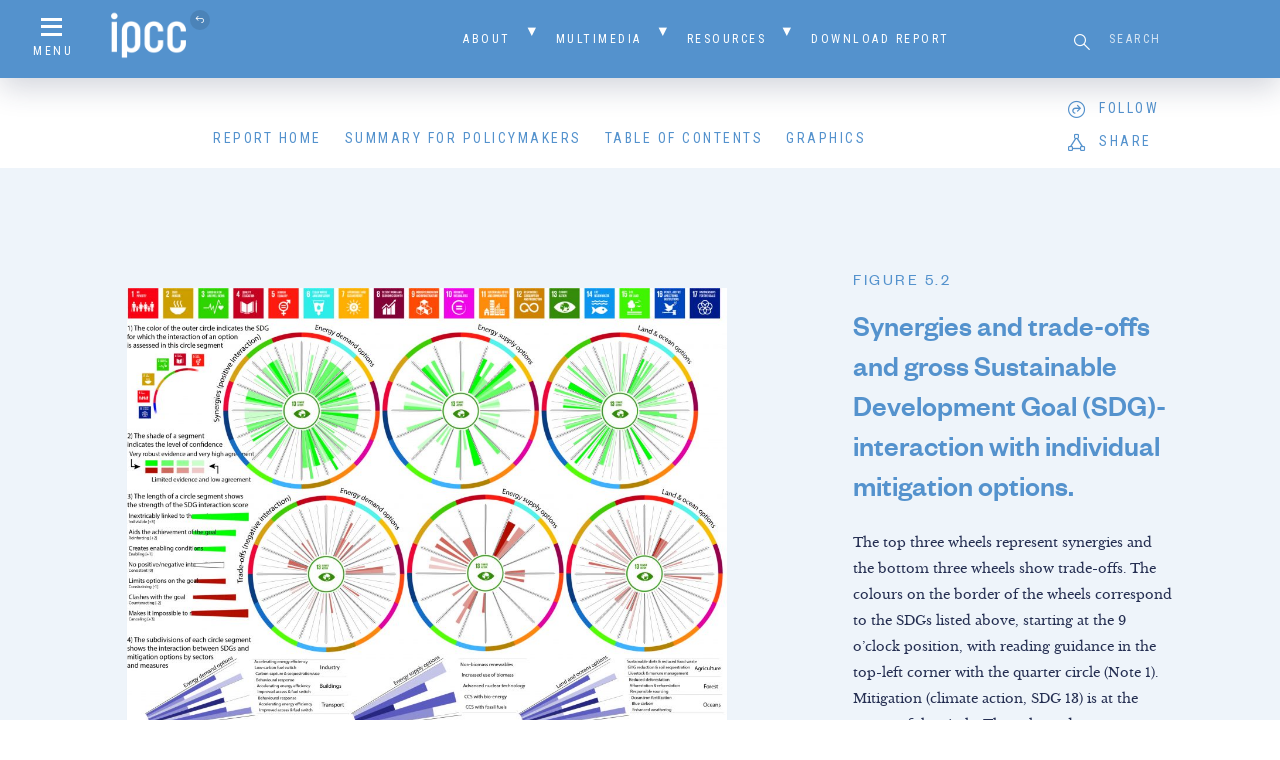

--- FILE ---
content_type: application/javascript
request_url: https://www.ipcc.ch/site/assets/themes/h7-report/resources/bower_components/pe-togglebox/togglebox.js
body_size: 1056
content:
// togglebox
// v1.0

(function ($) {

  // custom select class

  function togglebox(item, options) {
    
    // options
  
    var defaults = {
      off: 'Off',
      on: 'On',
      debug: false
    };
    
    this.options = $.extend(true, defaults, options);

    this.item = $(item);
    this.init();
  }

  togglebox.prototype = {

    // init

    init: function () {

      var plugin_instance = this;
      var plugin_item = this.item;
      var plugin_settings = plugin_instance.options;
      var plugin_elements = plugin_settings.elements;
      
      //
      // INITIALIZE
      //
      
      if (plugin_settings.debug == true) {
        console.log('initializing toggle');
        console.log('item', plugin_item);
      }
      
      var init_state = 'off';
      
      if (plugin_item.is(':checked')) {
        init_state = 'on';
      }
      
      // check for disabled input
      
      var box_class = '';
      
      if (plugin_item.prop('disabled')) {
        box_class += 'disabled';
      }
      
      // togglebox markup
      
      var box = $('<div class="togglebox ' + box_class + '" data-state="' + init_state + '" />');
      
      box.insertAfter(plugin_item);
      
      var on_text = plugin_settings.on;
      
      if (typeof plugin_item.attr('data-on') != 'undefined') {
        on_text = plugin_item.attr('data-on');
      }
      
      var off_text = plugin_settings.off;
      
      if (typeof plugin_item.attr('data-off') != 'undefined') {
        off_text = plugin_item.attr('data-off');
      }
      
      var markup = $('<div class="togglebox-track"><span class="on">' + on_text + '</span><span class="switch"></span><span class="off">' + off_text + '</span></div>');
      
      markup.appendTo(box);
      
      // hide the checkbox
      
      plugin_item.addClass('togglebox-input');
      
      //
      // CLICK EVENTS
      //
      
      // disable click inside the label
      
      plugin_item.parents('label').click(function(e) {
        e.preventDefault();
      });
      
      // toggle
      
      box.click(function() {
        
        if (!plugin_item.prop('disabled')) {
        
          if ($(this).attr('data-state') == 'off') {
            $(this).attr('data-state', 'on');
          } else {
            $(this).attr('data-state', 'off');
          }
          
          plugin_item.prop("checked", !plugin_item.prop("checked")).change();
          
        }
        
      });
      
    },
    
    toggle: function(fn_options) {

      var plugin_instance = this;
      var plugin_item = this.item;
      var plugin_settings = plugin_instance.options;
      var plugin_elements = plugin_settings.elements;
      
      // options

      var defaults = {
        action: 'on'
      };

      var settings = $.extend(true, defaults, fn_options);
      
    }
    
  }

  // jQuery plugin interface

  $.fn.togglebox = function (opt) {
    var args = Array.prototype.slice.call(arguments, 1);

    return this.each(function () {

      var item = $(this);
      var instance = item.data('togglebox');

      if (!instance) {

        // create plugin instance if not created
        item.data('togglebox', new togglebox(this, opt));

      } else {

        // otherwise check arguments for method call
        if (typeof opt === 'string') {
          instance[opt].apply(instance, args);
        }

      }
    });
  }

}(jQuery));


--- FILE ---
content_type: application/javascript
request_url: https://www.ipcc.ch/site/assets/themes/h7-report/resources/components/footnotes/footnotes.js
body_size: 431
content:
(function($) {
  
  $(function() {
    
    var bigfoot_num = 1;
    
    // footnote
    
    $.bigfoot({
      buttonMarkup: '<div class="bigfoot-footnote__container type-footnote" id="footnote-{{FOOTNOTENUM}}"><button href="#" class="bigfoot-footnote__button" rel="footnote" id="{{SUP:data-footnote-backlink-ref}}" data-footnote-number="{{FOOTNOTENUM}}" data-footnote-identifier="{{FOOTNOTEID}}" alt="See Footnote {{FOOTNOTENUM}}" data-bigfoot-footnote="{{FOOTNOTECONTENT}}">{{SUP:data-fn}}</button></div>',
      scope: '.bf-footnote',
      preventPageScroll: false
    });
    
    // reference
    
    $.bigfoot({
      buttonMarkup: '<div class="bigfoot-footnote__container type-reference" id="reference-{{SUP:data-ref}}"><button href="#" class="bigfoot-footnote__button" rel="footnote" id="{{SUP:data-footnote-backlink-ref}}" data-footnote-number="{{FOOTNOTENUM}}" data-footnote-identifier="{{FOOTNOTEID}}" alt="See Reference {{SUP:data-ref}}" data-bigfoot-footnote="{{FOOTNOTECONTENT}}">{{SUP:data-ref}}</button></div>',
      scope: '.bf-reference',
      preventPageScroll: false
    });
    
    //
    // box
    //
    
    // footnote
    
    $.bigfoot({
      buttonMarkup: '<div class="bigfoot-footnote__container type-box-footnote" id="box-footnote-{{FOOTNOTENUM}}"><button href="#" class="bigfoot-footnote__button" rel="footnote" id="{{SUP:data-footnote-backlink-ref}}" data-footnote-number="{{FOOTNOTENUM}}" data-footnote-identifier="{{FOOTNOTEID}}" alt="See Footnote {{FOOTNOTENUM}}" data-bigfoot-footnote="{{FOOTNOTECONTENT}}">{{SUP:data-fn}}</button></div>',
      scope: '.bf-box-footnote',
      preventPageScroll: false
    });
    
    // reference
    
    $.bigfoot({
      buttonMarkup: '<div class="bigfoot-footnote__container type-box-reference" id="box-reference-{{SUP:data-ref}}"><button href="#" class="bigfoot-footnote__button" rel="footnote" id="{{SUP:data-footnote-backlink-ref}}" data-footnote-number="{{FOOTNOTENUM}}" data-footnote-identifier="{{FOOTNOTEID}}" alt="See Reference {{SUP:data-ref}}" data-bigfoot-footnote="{{FOOTNOTECONTENT}}">{{SUP:data-ref}}</button></div>',
      scope: '.bf-box-reference',
      preventPageScroll: false
    });
    
    $('.footnote-print-only:not(sup)').removeClass('.footnote-print-only');
    
  });
})(jQuery);

--- FILE ---
content_type: application/javascript
request_url: https://www.ipcc.ch/site/assets/themes/h7-report/resources/bower_components/pe-scroll-progress/progress.js
body_size: 1548
content:
// scroll progress
// v1.0

(function ($) {
  
  // custom select class

  function scroll_progress(item, options) {

    this.item = $(item);
    
    // options
  
    var defaults = {
      section: 'section',
      logging: false
    };
    
    this.options = $.extend(true, defaults, options);
    this.init();
  }

  scroll_progress.prototype = {

    // init

    init: function () {

      var plugin_instance = this;
      var plugin_item = plugin_instance.item;
      var plugin_settings = plugin_instance.options;
      var plugin_elements = plugin_settings.elements;
      
      if (plugin_settings.logging == true) {
        console.log('scroll progress init');
      }
      
      // window scroll function
      
/*
      var progress_init_top = '';
      
      $(window).load(function() {
        
        progress_init_top = plugin_item.offset().top - 20;
        
      });
*/
      
    
      if (plugin_settings.logging == true) {
        console.log($(plugin_settings.section));
      }
  
      $(window).scroll(function() {
        var scroll_top = $(this).scrollTop();
        
        if (plugin_settings.logging == true) {
          //console.log('scroll');
        }
  
        // calculate each progress section
  
        $(plugin_settings.section).each(function(i) {
          var this_top = $(this).offset().top; // - window_height(2);
          var height = $(this).height();
          var this_bottom = this_top + height;
          var percent, percent_decimal = 0;
          
          var progress_item = plugin_item.find('li:eq(' + i + ')');
          progress_item.removeClass('active');
          
          if (plugin_settings.logging == true) {
            //console.log(i, $(this), progress_item);
          }
          
          // if the section's top is below the window's scrollTop
          
          if (scroll_top < this_top) {
            
            progress_item.removeClass('active').removeClass('over-half');
            plugin_instance._object_rotation(progress_item.find('.circle'), 0);
            
          } else if (scroll_top >= this_top && scroll_top <= this_bottom) {
            
            if (plugin_settings.logging == true) {
              console.log(' currently visible: ' + i);
            }
            
            progress_item.addClass('active');
  
            percent = ((scroll_top - this_top) / height) * 100;
            
            /*
            if (percent >= 100) {
              percent = 100;
              $('#progress ul .bar:eq(' + i + ') .icon').css('opacity', 1);
            } else {
              $('#progress ul .bar:eq(' + i + ') .icon').css('opacity', 0);
            }*/
          
            var circle_right_rotate = plugin_instance._object_rotation($('#progress .circle.right'));
          	var circle_left_rotate = plugin_instance._object_rotation($('#progress .circle.left'));
            
            var new_rotate = Math.ceil((360 * (percent / 100)) / 5) * 5;
            
            if (new_rotate <= 10) {
              new_rotate = 0;
            }
            
            if (new_rotate <= 180) {
              progress_item.removeClass('over-half');
              plugin_instance._object_rotation(progress_item.find('.circle'), new_rotate);
            } else {
              progress_item.addClass('over-half');
              plugin_instance._object_rotation(progress_item.find('.circle.right'), 180);
              plugin_instance._object_rotation(progress_item.find('.circle.left'), new_rotate);
            }
            
          } else if (scroll_top > this_bottom) {
            progress_item.addClass('over-half');
            plugin_instance._object_rotation(progress_item.find('.circle.right'), 180);
            plugin_instance._object_rotation(progress_item.find('.circle.left'), 360);
          } else {
            plugin_instance._object_rotation(progress_item.find('.circle'), 0);
          }
          
        }); // each section
        
      }); // window scroll
      
      
    },
    
    _object_rotation: function(element, new_value) {
      
      var matrix = element.css("-webkit-transform") ||
        element.css("-moz-transform") ||
        element.css("-ms-transform")  ||
        element.css("-o-transform")   ||
        element.css("transform");
      
      if (matrix !== 'none' && typeof matrix !== 'undefined') {
        var values = matrix.split('(')[1].split(')')[0].split(',');
        var a = values[0];
        var b = values[1];
        var angle = Math.round(Math.atan2(b, a) * (180/Math.PI));
      } else {
        var angle = 0;
      }
  	  
  	  // if a new value is set, change the CSS
  	  // otherwise, just return the current value
  	  
  	  if (typeof new_value !== 'undefined') {
        
    	  element.css("-webkit-transform", 'rotate(' + new_value + 'deg)')
          .css("-moz-transform", 'rotate(' + new_value + 'deg)')
          .css("-ms-transform", 'rotate(' + new_value + 'deg)')
          .css("-o-transform", 'rotate(' + new_value + 'deg)')
          .css("transform", 'rotate(' + new_value + 'deg)');
    	  
  	  } else {
    	  
        return angle;
    	  
  	  }
  	  
    }
    
  }

  // jQuery plugin interface

  $.fn.scroll_progress = function (opt) {
    var args = Array.prototype.slice.call(arguments, 1);

    return this.each(function () {

      var item = $(this);
      var instance = item.data('scroll_progress');

      if (!instance) {

        // create plugin instance if not created
        item.data('scroll_progress', new scroll_progress(this, opt));

      } else {

        // otherwise check arguments for method call
        if (typeof opt === 'string') {
          instance[opt].apply(instance, args);
        }

      }
    });
  }

}(jQuery));

--- FILE ---
content_type: application/javascript
request_url: https://www.ipcc.ch/site/assets/themes/h7-report/resources/js/chapter-functions.js
body_size: 1360
content:
var site_url = '//' + window.location.host + '/';
//theme_dir = site_url + 'site/assets/themes/h7-report';

var scripts = document.querySelectorAll('script[src]'),
    src = scripts[scripts.length-1].src,
    filename = src.split('/').pop();

var theme_dir = src.replace('/resources/js/' + filename, '');

(function($) {
  
  $(function() {
    
    $('#progress').scroll_progress({
      section: '.chapter-section.level-1'
    });
        
    //
    // ADMIN
    //

    $('.new-section-link').click(function(e) {
      e.preventDefault();
      
      $.ajax({
        url: theme_dir + '/resources/ajax/post-new.php',
        data: {
          title: $(this).attr('data-title'),
          parent: $(this).attr('data-parent'),
          order: $(this).attr('data-order')
        },
        success: function(data) {
          //console.log(data);
          window.location.href = data;
        }
        
        
      });
    });

    //
    // GRAPHICS
    //
		
    $('#media-items').gridtab({
      grid: 4,
      borderWidth: 0,
      tabPadding: 0,
      contentPadding: 0,
      contentBackground: '#eef4fa',
      activeTabBackground: 'transparent',
      config:{
        layout: 'tab',
        showClose: true
      },
      responsive: [{
        breakpoint: 800,
        settings: {
          grid: 4
        }
      }, {
        breakpoint: 600,
        settings: {
          grid: 2
        }
      }, {
        breakpoint: 400,
        settings: {
          grid: 2
        }
      }]
		});
		
    // ITEM CLICK
    
    $('.graphic-link').click(function(e) {
      e.preventDefault();
    });
    
    $('#media-items dt').click(function(e) {
      
      var link_href = $(this).find('.graphic-link').attr('href'),
          tab = $(this),
          new_html, tweet_text;
        
      if (!tab.hasClass('loaded')) {
      
        var expand_container = tab.next('dd');
        
        var expand_content = expand_container.find('.expand-content'),
            expand_spinner = expand_container.find('.spinner');
      
        $.ajax({
          url: link_href,
          success: function(data) {
            
            expand_content.fadeOut(250, function() {
              
              expand_content.empty();
              
              new_html = $(data).filter('.attachment-wrap').appendTo(expand_content);
              
              tweet_text = new_html.find('.figcaption h4').text() + ' — ' + document.title + ': ';
              
              $(expand_content).fadeIn(250);
              
              expand_spinner.fadeOut();
              
            });
            
            tab.addClass('loaded');
            
          },
          complete: function() {
            
            console.log('complete');
            
            setTimeout(function() {
            
              //console.log(expand_content.find('.attachment-dl-type'));
              
              // HD/SD switch
              
              expand_content.find('.attachment-dl-type').togglebox({
                off: 'SD',
                on: 'HD',
                debug: false
              });
              
              expand_content.find('.attachment-dl-type').change(function() {
                console.log('changed');
                
                var dl_href = $(this).attr('data-val-off');
                
                if ($(this).prop('checked')) {
                  dl_href = $(this).attr('data-val-on');
                }
                
                $(this).parents('.attachment-meta').find('.attachment-dl-link').attr('href', dl_href);
              });
              
              // share
              
              new_html.find('.share').each(function() {
                $(this).share_widget({
                  share_url: link_href,
                  elements: {
                    facebook: {
                      display: true,
                      icon: 'icon-social-facebook'
                    },
                    twitter: {
                      display: true,
                      text: tweet_text,
                      icon: 'icon-social-twitter'
                    }
                  }
                });
              });
              
            }, 1000);
            
          }
        });
        
      }
      
    });
    
    //
    // ATTACHMENT
    //
    
    $('.attachment-dl-type').togglebox({
      off: 'SD',
      on: 'HD',
      debug: false
    });
    
    $('.attachment-dl-type').change(function() {
      var dl_href = $(this).attr('data-val-off');
      
      if ($(this).prop('checked')) {
        dl_href = $(this).attr('data-val-on');
      }
      
      $(this).parents('.attachment-meta').find('.attachment-dl-link').attr('href', dl_href);
    });
    
  });
})(jQuery);

--- FILE ---
content_type: application/javascript
request_url: https://www.ipcc.ch/site/assets/themes/h7-report/resources/bower_components/pe-bigfoot/dist/bigfoot.js
body_size: 16196
content:
// Generated by CoffeeScript 2.3.1
(function() {
  //                              ___          ___      ___          ___
  //       _____      ___        /  /\        /  /\    /  /\        /  /\        ___
  //      /  /::\    /  /\      /  /:/_      /  /:/_  /  /::\      /  /::\      /  /\
  //     /  /:/\:\  /  /:/     /  /:/ /\    /  /:/ /\/  /:/\:\    /  /:/\:\    /  /:/
  //    /  /:/~/::\/__/::\    /  /:/_/::\  /  /:/ /:/  /:/  \:\  /  /:/  \:\  /  /:/
  //   /__/:/ /:/\:\__\/\:\__/__/:/__\/\:\/__/:/ /:/__/:/ \__\:\/__/:/ \__\:\/  /::\
  //   \  \:\/:/~/:/  \  \:\/\  \:\ /~~/:/\  \:\/:/\  \:\ /  /:/\  \:\ /  /:/__/:/\:\
  //    \  \::/ /:/    \__\::/\  \:\  /:/  \  \::/  \  \:\  /:/  \  \:\  /:/\__\/  \:\
  //     \  \:\/:/     /__/:/  \  \:\/:/    \  \:\   \  \:\/:/    \  \:\/:/      \  \:\
  //      \  \::/      \__\/    \  \::/      \  \:\   \  \::/      \  \::/        \__\/
  //       \__\/                 \__\/        \__\/    \__\/        \__\/
  (function($) {
    return $.bigfoot = function(options) {
      var addBreakpoint, baseFontSize, bigfoot, buttonHover, calculatePixelDimension, cleanFootnoteLinks, clickButton, createPopover, defaults, deleteEmptyOrHR, escapeKeypress, footnoteInit, getSetting, makeDefaultCallbacks, popoverStates, positionTooltip, removeBackLinks, removeBreakpoint, removePopovers, replaceWithReferenceAttributes, repositionFeet, roomCalc, settings, touchClick, unhoverFeet, updateSetting, viewportDetails;
      bigfoot = void 0;
      defaults = {
        //*
        // Determines what action will be taken on the original footnote markup: `"hide"` (using `display: none;`), `"delete"`, or `"ignore"` (leaves the original content in place). This action will also be taken on any elements containing the footnote if they are now empty.

        // @access public
        // @author Chris Sauve
        // @since 0.0.1
        // @returns {String}
        // @default "hide"
        actionOriginalFN: "hide",
        //*
        // Specifies a function to call on a footnote popover that is being instantiated (before it is added to the DOM). The function will be passed two arguments: `$popover`, which is a jQuery object containing the new popover element, and `$button`, the button that was cblicked to instantiate the popover. This option can be useful for adding additional classes or styling information before a popover appears.

        // @access public
        // @author Chris Sauve
        // @since 0.0.1
        // @type {Function}
        // @default function() {}
        activateCallback: function() {},
        //*
        // Specifies whether or not the footnote content will be activated when the associated button is hovered over.

        // @access public
        // @author Chris Sauve
        // @since 0.0.1
        // @returns {Boolean}
        // @default false
        activateOnHover: false,
        //*
        // Specifies whether or not multiple footnote popovers can be active simultaneously.

        // @access public
        // @author Chris Sauve
        // @since 0.0.1
        // @returns {Boolean}
        // @default false
        allowMultipleFN: false,
        //*
        // Specifies the pattern that must be matched by the anchor element's `href` attribute for it to be considered a footnote link. This is used in filtering all links down to just those with a footnote.

        // @access public
        // @author Chris Sauve
        // @since 2.1.1
        // @returns {RegExp}
        // @default /(fn|footnote|note)[:\-_\d]/gi
        anchorPattern: /(fn|footnote|note)[:\-_\d]/gi,
        //*
        // The tagname of the (possible) parent of the footnote link. This is really only necessary when you want to also get rid of that element — for instance, when the link is inside a `sup` tag. This tag and the link itself will be joined together for attribute from which you can drawn in your markup for footnotes/ buttons.

        // @access public
        // @author Chris Sauve
        // @since 2.1.1
        // @returns {String}
        // @default 'sup'
        anchorParentTagname: 'sup',
        //*
        // An object containing information about breakpoints specified for your set of popovers. These breakpoints should be manipulated only by using the `bigfoot.addBreakpoint()` and `bigfoot.removeBreakpoint()` methods discussed in the [methods section](#methods).

        // @access private
        // @author Chris Sauve
        // @since 0.0.1
        // @returns {Object}
        // @default {}
        breakpoints: {},
        //*
        // Determines whether footnotes that were instantiated by hovering over the footnote button are removed once the footnote button/ footnote popover is un-hovered.

        // @access public
        // @author Chris Sauve
        // @since 0.0.1
        // @returns {Boolean}
        // @default false
        deleteOnUnhover: false,
        //*
        // The class name for the containing element of the original footnote content. Typically, this will be a class on an `li` that contained the footnote. This element may be removed/ hidden, depending on the option specified for `actionOriginalFN`. This string does not have to be an exact match — the class names will simply be tested for whether they include this string.

        // @access public
        // @author Chris Sauve
        // @since 2.1.1
        // @returns {String}
        // @default 'footnote'
        footnoteParentClass: 'footnote',
        //*
        // The element that contains the footnote content. As noted above, this element may be hidden or deleted, and will be given the `footnote-processed` class once Bigfoot has finished with it.

        // @access public
        // @author Chris Sauve
        // @since 2.1.1
        // @returns {RegExp}
        // @default /(fn|footnote|note)[:\-_\d]/gi
        footnoteTagname: 'li',
        //*
        // If `deleteOnUnhover` is `true`, this specifies the amount of time (in milliseconds) that must pass after the footnote button/ content is un-hovered before the footnote is removed.

        // @access public
        // @author Chris Sauve
        // @since 0.0.1
        // @returns {Number}
        // @default 250
        hoverDelay: 250,
        //*
        // A string representing the selector at which you would like the numbering of footnotes to restart to 1. For example, you may be using the numbered style of footnote and wish to have the numbers restart for each `<article>` on your main page with a class of `"article-container"`. In this case, you would set this option to `"article.article-container"` (or an equivalent CSS selector). Leaving the option as undefined will simply number all footnotes on a given page sequentially.

        // @access public
        // @author Chris Sauve
        // @since 0.0.1
        // @returns {String}
        // @default undefined
        numberResetSelector: void 0,
        //*
        // When the footnote content is being removed this option specifes how long after the active class is removed from the footnote before the element is actually removed from the DOM. This leaves time for any transitions you would like to perform on the footnote as it is being deactivated.

        // @access public
        // @author Chris Sauve
        // @since 0.0.1
        // @returns {Number}
        // @default 300
        popoverDeleteDelay: 300,
        //*
        // Sets a delay between the activation of the footnote button and the activation of the actual footnote content.

        // @access public
        // @author Chris Sauve
        // @since 0.0.1
        // @returns {Number}
        // @default 100
        popoverCreateDelay: 100,
        //*
        // Specifies whether or not the footnote popovers (and the popover tooltip, if it is included in the markup) should be positioned by the script.

        // If this option is `true`, the top of the footnote popover will be positioned at the middle (vertically) of the footnote button, while the left of the popover will be placed a distance from the (horizontal) middle of the button proportional to the footnote button's horizontal position in the window. The popover will be placed above the button if there is insufficient space on the bottom.

        // @access public
        // @author Chris Sauve
        // @since 0.0.1
        // @returns {Boolean}
        // @default true
        positionContent: true,
        //*
        // Determines whether or not, when scrolling past the end of a footnote whose content is taller than the vertical space available, the scroll event will propagate to the window itself.

        // @access public
        // @author Chris Sauve
        // @since 0.0.1
        // @returns {Boolean}
        // @default true
        preventPageScroll: true,
        //*
        // If any truthy value is provided, only the footnotes within the scope you define will be affected by the script. The scope should be a selector string, as you would typically use in jQuery. For example, setting a scope of `".bigfoot-active"` would work only on those elements with an ancestor that has a class of `bigfoot-active`.

        // @access public
        // @author Chris Sauve
        // @since 0.0.1
        // @returns {Boolean}
        // @default false
        scope: false,
        //*
        // Determines whether or not a footnote can be used as the content for multiple footnote buttons. Many content management systems will, on a blog's main page, load every article chronologically without any adjustments to the article markup. This can cause issues if multiple footnotes have the same ID: the footnote content is identified by the fragment identifier in the `href` attribute of the footnote link, so multiple identical IDs can result in the same footnote content being used for different footnote links. This option prevents this by using a footnote as the content for at most one footnote button.

        // @access public
        // @author Chris Sauve
        // @since 0.0.1
        // @returns {Boolean}
        // @default true
        useFootnoteOnlyOnce: true,
        //*
        // A string representation of the markup of the footnote content popovers. It's best not to change this too much; the script relies on the class names and hierarchy of the default markup to do its work. However, you can add information to the rendered markup by adding string literals or one or more of the following variables:

        // - `{{FOOTNOTENUM}}`: inserts the footnote number (sequential ordering of all footnotes within an element matching the `numberResetSelector` option).
        // - `{{FOOTNOTEID}}`: inserts the footnote identifier (sequential ordering of all footnotes on the page, starting from 1).
        // - `{{FOOTNOTECONTENT}}`: inserts the html markup of the original footnote with all relevant characters escaped.
        // - `{{BUTTON:attr}}`: inserts the attribute of the associated footnote button attribute (`attr`). For example, `{{BUTTON:id}}` will insert the `id` of the footnote button that instantiated the popover.

        // @access public
        // @author Chris Sauve
        // @since 0.0.1
        // @returns {String}
        // @default
        // <aside class='bigfoot-footnote is-positioned-bottom'
        //   data-footnote-number='{{FOOTNOTENUM}}'
        //   data-footnote-identifier='{{FOOTNOTEID}}'
        //   alt='Footnote {{FOOTNOTENUM}}'>
        //    <div class='bigfoot-footnote__wrapper'>
        //    <div class='bigfoot-footnote__content'>
        //      {{FOOTNOTECONTENT}}
        //    </div></div>
        //    <div class='bigfoot-footnote__tooltip'></div>
        // </aside>
        contentMarkup: "<aside class='bigfoot-footnote is-positioned-bottom' data-footnote-number='{{FOOTNOTENUM}}' data-footnote-identifier='{{FOOTNOTEID}}' alt='Footnote {{FOOTNOTENUM}}'> <div class='bigfoot-footnote__wrapper'> <div class='bigfoot-footnote__content'> {{FOOTNOTECONTENT}} </div></div> <div class='bigfoot-footnote__tooltip'></div> </aside>",
        //*
        // A string representation of the markup of the footnote button. Again, try not to remove any elements from the markup, but add as much as you like. In addition to the first two variables shown in `contentMarkup`, the following variables are available:

        // - `{{SUP:attr}}`: Inserts the attribute from the superscript/ anchor tag pair that formed the original footnote link.
        // - `{{FN:attr}}`: inserts the attribute from the original footnote container element.

        // @access public
        // @author Chris Sauve
        // @since 0.0.1
        // @returns {String}
        // @default
        // <div class='bigfoot-footnote__container'>
        //   <button href="#" class="bigfoot-footnote__button"
        //     id="{{SUP:data-footnote-backlink-ref}}"
        //     data-footnote-number="{{FOOTNOTENUM}}"
        //     data-footnote-identifier="{{FOOTNOTEID}}"
        //     alt="See Footnote {{FOOTNOTENUM}}"
        //     rel="footnote"
        //     data-bigfoot-footnote="{{FOOTNOTECONTENT}}">
        //       <svg class='bigfoot-footnote__button__circle' viewbox='0 0 6 6' preserveAspectRatio='xMinYMin'><circle r='3' cx='3' cy='3' fill='white'></circle></svg>
        //       <svg class='bigfoot-footnote__button__circle' viewbox='0 0 6 6' preserveAspectRatio='xMinYMin'><circle r='3' cx='3' cy='3' fill='white'></circle></svg>
        //       <svg class='bigfoot-footnote__button__circle' viewbox='0 0 6 6' preserveAspectRatio='xMinYMin'><circle r='3' cx='3' cy='3' fill='white'></circle></svg>
        //   </button>
        // </div>
        buttonMarkup: "<div class='bigfoot-footnote__container'> <button class='bigfoot-footnote__button' id='{{SUP:data-footnote-backlink-ref}}' data-footnote-number='{{FOOTNOTENUM}}' data-footnote-identifier='{{FOOTNOTEID}}' alt='See Footnote {{FOOTNOTENUM}}' rel='footnote' data-bigfoot-footnote='{{FOOTNOTECONTENT}}'> <svg class='bigfoot-footnote__button__circle' viewbox='0 0 6 6' preserveAspectRatio='xMinYMin'><circle r='3' cx='3' cy='3' fill='white'></circle></svg> <svg class='bigfoot-footnote__button__circle' viewbox='0 0 6 6' preserveAspectRatio='xMinYMin'><circle r='3' cx='3' cy='3' fill='white'></circle></svg> <svg class='bigfoot-footnote__button__circle' viewbox='0 0 6 6' preserveAspectRatio='xMinYMin'><circle r='3' cx='3' cy='3' fill='white'></circle></svg> </button></div>"
      };
      settings = $.extend(defaults, options);
      popoverStates = {};
      //                   ___
      //      ___         /__/\       ___          ___
      //     /  /\        \  \:\     /  /\        /  /\
      //    /  /:/         \  \:\   /  /:/       /  /:/
      //   /__/::\     _____\__\:\ /__/::\      /  /:/
      //   \__\/\:\__ /__/::::::::\\__\/\:\__  /  /::\
      //      \  \:\/\\  \:\~~\~~\/   \  \:\/\/__/:/\:\
      //       \__\::/ \  \:\  ~~~     \__\::/\__\/  \:\
      //       /__/:/   \  \:\         /__/:/      \  \:\
      //       \__\/     \  \:\        \__\/        \__\/
      //                  \__\/

      //*
      // Footnote button/ content initializer (run on doc.ready).
      // Finds the likely footnote links and then uses their target to find the content.

      // @ignore
      // @author Chris Sauve
      // @since 0.0.1
      // @access private
      // @returns {undefined}
      footnoteInit = function() {
        var $curResetElement, $currentLastFootnoteLink, $footnoteAnchors, $footnoteButton, $lastResetElement, $parent, $relevantFNLink, $relevantFootnote, finalFNLinks, footnoteButton, footnoteButtonSearchQuery, footnoteContent, footnoteIDNum, footnoteLinks, footnoteNum, footnotes, i, j, ref, results;
        // Get all of the possible footnote links
        footnoteButtonSearchQuery = settings.scope ? `${settings.scope} a[href*='#']` : "a[href*='#']";
        // Filter down to links that:
        // - have an HREF referencing a footnote, OR
        // - have a rel attribute of footnote
        // - aren't a descendant of a footnote (prevents backlinks)
        $footnoteAnchors = $(footnoteButtonSearchQuery).filter(function() {
          var $this, relAttr;
          $this = $(this);
          relAttr = $this.attr("rel");
          if (relAttr === "null" || (relAttr == null)) {
            relAttr = "";
          }
          return `${$this.attr("href")}${relAttr}`.match(settings.anchorPattern) && $this.closest(`[class*=${settings.footnoteParentClass}]:not(a):not(${settings.anchorParentTagname})`).length < 1;
        });
        footnotes = [];
        footnoteLinks = [];
        finalFNLinks = [];
        cleanFootnoteLinks($footnoteAnchors, footnoteLinks);
        $(footnoteLinks).each(function() {
          var $closestFootnoteEl, relatedFN;
          relatedFN = $(this).data("footnote-ref").replace(/[:.+~*\]\[]/g, "\\$&");
          if (settings.useFootnoteOnlyOnce) {
            relatedFN = `${relatedFN}:not(.footnote-processed)`;
          }
          $closestFootnoteEl = $(relatedFN).closest(settings.footnoteTagname);
          if ($closestFootnoteEl.length > 0) {
            footnotes.push($closestFootnoteEl.first().addClass("footnote-processed"));
            return finalFNLinks.push(this);
          }
        });
        // If there are already footnote links, look for the last one and set
        // it as the beginning value for the next set of footnotes.
        $currentLastFootnoteLink = $("[data-footnote-identifier]:last");
        footnoteIDNum = $currentLastFootnoteLink.length < 1 ? 0 : +$currentLastFootnoteLink.data("footnote-identifier");
// Initiates the button with the footnote content
// Also performs the desired action on the original footnotes
        results = [];
        for (i = j = 0, ref = footnotes.length; (0 <= ref ? j < ref : j > ref); i = 0 <= ref ? ++j : --j) {
          // Removes any backlinks and hackily encodes double quotes && >/< symbols to prevent conflicts
          footnoteContent = removeBackLinks($(footnotes[i]).html().trim(), $(finalFNLinks[i]).data("footnote-backlink-ref"));
          footnoteContent = footnoteContent.replace(/"/g, "&quot;").replace(/&lt;/g, "&ltsym;").replace(/&gt;/g, "&gtsym;").replace(/'/g, "&apos;");
          footnoteIDNum += 1;
          footnoteButton = "";
          $relevantFNLink = $(finalFNLinks[i]);
          $relevantFootnote = $(footnotes[i]);
          // Determines whether this is in the same number reset container (as defined in settings)
          // as the last footnote and changes the footnote number accordingly
          if (settings.numberResetSelector != null) {
            $curResetElement = $relevantFNLink.closest(settings.numberResetSelector);
            if ($curResetElement.is($lastResetElement)) {
              footnoteNum += 1;
            } else {
              footnoteNum = 1;
            }
            $lastResetElement = $curResetElement;
          } else {
            footnoteNum = footnoteIDNum;
          }
/*
          if (footnoteContent.indexOf("<") !== 0) {
            // Add a paragraph container if the footnote was written directly in the list element
            footnoteContent = `<p>${footnoteContent}</p>`;
          }
*/
          // Gives default button markup unless custom one is defined
          // Gets the easy replacements out of the way
          footnoteButton = settings.buttonMarkup.replace(/\{\{FOOTNOTENUM\}\}/g, footnoteNum).replace(/\{\{FOOTNOTEID\}\}/g, footnoteIDNum).replace(/\{\{FOOTNOTECONTENT\}\}/g, footnoteContent);
          // Handles replacements of SUP/FN attribute requests
          footnoteButton = replaceWithReferenceAttributes(footnoteButton, "SUP", $relevantFNLink);
          footnoteButton = replaceWithReferenceAttributes(footnoteButton, "FN", $relevantFootnote);
          $footnoteButton = $(footnoteButton).insertBefore($relevantFNLink);
          $parent = $relevantFootnote.parent();
          switch (settings.actionOriginalFN.toLowerCase()) {
            case "hide":
              $relevantFNLink.addClass("footnote-print-only");
              results.push(deleteEmptyOrHR($parent));
              break;
            case "delete":
              $relevantFNLink.remove();
              $relevantFootnote.remove();
              results.push(deleteEmptyOrHR($parent));
              break;
            default:
              results.push($relevantFNLink.addClass("footnote-print-only"));
          }
        }
        return results;
      };
      //*
      // Groups the ID and HREF of a superscript/ anchor tag pair in data attributes.
      // This resolves the issue of the href and backlink id being separated between the two elements.

      // @param {jQuery} $footnoteAnchors   - Anchors that link to footnotes.
      // @param {Array}  footnoteLinks ([]) - An array on which the new anchors will be pushed.

      // @ignore
      // @author Chris Sauve
      // @since 0.0.1
      // @access private
      // @returns {undefined}
      cleanFootnoteLinks = function($footnoteAnchors, footnoteLinks = []) {
        var $parent, $supChild, linkHREF, linkID;
        $parent = void 0;
        $supChild = void 0;
        linkHREF = void 0;
        linkID = void 0;
        // Problem: backlink ID might point to containing superscript of the fn link
        // Solution: Check if there is a superscript and move the href/ ID up to it.
        // The combined id/ href of the sup/a pair are stored in sup using data attributes
        $footnoteAnchors.each(function() {
          var $child, $this;
          $this = $(this);
          linkHREF = "#" + ($this.attr("href")).split("#")[1];
          $parent = $this.closest(settings.anchorParentTagname);
          $child = $this.find(settings.anchorParentTagname);
          if ($parent.length > 0) {
            // Assign the link ID to be the parent's and child's combined
            linkID = ($parent.attr("id") || "") + ($this.attr("id") || "");
            return footnoteLinks.push($parent.attr({
              "data-footnote-backlink-ref": linkID,
              "data-footnote-ref": linkHREF
            }));
          } else if ($child.length > 0) {
            linkID = ($child.attr("id") || "") + ($this.attr("id") || "");
            return footnoteLinks.push($this.attr({
              "data-footnote-backlink-ref": linkID,
              "data-footnote-ref": linkHREF
            }));
          } else {
            // or "" protects against undefined ID's
            linkID = $this.attr("id") || "";
            return footnoteLinks.push($this.attr({
              "data-footnote-backlink-ref": linkID,
              "data-footnote-ref": linkHREF
            }));
          }
        });
      };
      //*
      // Propogates the decision of deleting/ hiding the original footnotes up the hierarchy, eliminating any empty/ fully-hidden elements containing the footnotes and any horizontal rules used to denote the start of the footnote section.

      // @param {jQuery} $el - Container of the footnote that was deleted/ hidden.

      // @ignore
      // @author Chris Sauve
      // @since 0.0.1
      // @access private
      // @returns {undefined}
      deleteEmptyOrHR = function($el) {
        var $parent;
        $parent = void 0;
        // If it has no children or all children have been hidden
        if ($el.is(":empty") || $el.children(":not(.footnote-print-only)").length === 0) {
          $parent = $el.parent();
          if (settings.actionOriginalFN.toLowerCase() === "delete") {
            $el.remove();
          } else {
            $el.addClass("footnote-print-only");
          }
          // Propogate up to the container element
          return deleteEmptyOrHR($parent);
        } else if ($el.children(":not(.footnote-print-only)").length === $el.children("hr:not(.footnote-print-only)").length) {
          // If the only child not hidden/ removed is a horizontal rule, remove the entire container
          $parent = $el.parent();
          if (settings.actionOriginalFN.toLowerCase() === "delete") {
            $el.remove();
          } else {
            $el.children("hr").addClass("footnote-print-only");
          }
          // $el.addClass "footnote-print-only"

          // Propogate up to the container element
          return deleteEmptyOrHR($parent);
        }
      };
      //*
      // Removes any links from the footnote back to the footnote link as these don't make sense when the footnote is shown inline

      // @param {String} footnoteHTML - The string version of the new footnote.
      // @param {String} backlinkID   - The ID of the footnote link (that is to be removed from the footnote HTML).

      // @ignore
      // @author Chris Sauve
      // @since 0.0.1
      // @access private
      // @returns {String} - The new HTML string with the relevant links taken out.
      removeBackLinks = function(footnoteHTML, backlinkID) {
        var regex;
        if (backlinkID.indexOf(' ') >= 0) {
          // First, though, take care of multiple ID's by getting rid of spaces
          backlinkID = backlinkID.trim().replace(/\s+/g, "|").replace(/(.*)/g, "($1)");
        }
        // Regex finds the preceding space/ nbsp, the anchor tag and contents
        regex = new RegExp(`(\\s|&nbsp;)*<\\s*a[^#<]*#${backlinkID}[^>]*>(.*?)<\\s*/\\s*a>`, "g");
        return footnoteHTML.replace(regex, "").replace("[]", "");
      };
      replaceWithReferenceAttributes = function(string, referenceKeyword, $referenceElement) {
        var refMatches, refRegex, refReplaceRegex, refReplaceText;
        refRegex = new RegExp(`\\{\\{${referenceKeyword}:([^\\}]*)\\}\\}`, "g");
        refMatches = void 0;
        refReplaceText = void 0;
        refReplaceRegex = void 0;
        // Performs the regex and does the replacement until it doesn't find any more matches
        refMatches = refRegex.exec(string);
        while (refMatches) {
          // refMatches[1] stores the attribute that is to be matched
          if (refMatches[1]) {
            refReplaceText = $referenceElement.attr(refMatches[1]) || "";
            string = string.replace(`{{${referenceKeyword}:${refMatches[1]}}}`, refReplaceText);
          }
          refMatches = refRegex.exec(string);
        }
        return string;
      };
      //        ___          ___                                       ___                 ___
      //       /  /\        /  /\        ___  ___          ___        /  /\        ___    /  /\
      //      /  /::\      /  /:/       /  /\/  /\        /__/\      /  /::\      /  /\  /  /:/_
      //     /  /:/\:\    /  /:/       /  /:/  /:/        \  \:\    /  /:/\:\    /  /:/ /  /:/ /\
      //    /  /:/~/::\  /  /:/  ___  /  /:/__/::\         \  \:\  /  /:/~/::\  /  /:/ /  /:/ /:/_
      //   /__/:/ /:/\:\/__/:/  /  /\/  /::\__\/\:\__  ___  \__\:\/__/:/ /:/\:\/  /::\/__/:/ /:/ /\
      //   \  \:\/:/__\/\  \:\ /  /:/__/:/\:\ \  \:\/\/__/\ |  |:|\  \:\/:/__\/__/:/\:\  \:\/:/ /:/
      //    \  \::/      \  \:\  /:/\__\/  \:\ \__\::/\  \:\|  |:| \  \::/    \__\/  \:\  \::/ /:/
      //     \  \:\       \  \:\/:/      \  \:\/__/:/  \  \:\__|:|  \  \:\         \  \:\  \:\/:/
      //      \  \:\       \  \::/        \__\/\__\/    \__\::::/    \  \:\         \__\/\  \::/
      //       \__\/        \__\/                           ~~~~      \__\/               \__\/

      //*
      // To activate the popover of a hovered footnote button. Also removes other popovers, if allowMultipleFN is false.

      // @param {Event} event - Event that contains the target of the mouseenter event.

      // @ignore
      // @author Chris Sauve
      // @since 0.0.1
      // @access private
      // @returns {undefined}
      buttonHover = function(event) {
        var $buttonHovered, dataIdentifier, otherPopoverSelector;
        if (settings.activateOnHover) {
          $buttonHovered = $(event.target).closest(".bigfoot-footnote__button");
          dataIdentifier = `[data-footnote-identifier='${$buttonHovered.attr("data-footnote-identifier")}']`;
          if ($buttonHovered.hasClass("is-active")) {
            return;
          }
          $buttonHovered.addClass("is-hover-instantiated");
          // Delete other popovers, unless overriden in the settings
          if (!settings.allowMultipleFN) {
            otherPopoverSelector = `.bigfoot-footnote:not(${dataIdentifier})`;
            removePopovers(otherPopoverSelector);
          }
          createPopover(`.bigfoot-footnote__button${dataIdentifier}`).addClass("is-hover-instantiated");
        }
      };
      //*
      // Activates the button the was clicked/ taps. Also removes other popovers, if allowMultipleFN is false. Finally, removes all popovers if something non-fn related was clicked/ tapped.

      // @param {Event} event - Event that contains the target of the tap/ click event.

      // @ignore
      // @author Chris Sauve
      // @since 0.0.1
      // @access private
      // @returns {undefined}
      touchClick = function(event) {
        var $nearButton, $nearFootnote, $target;
        $target = $(event.target);
        $nearButton = $target.closest(".bigfoot-footnote__button");
        $nearFootnote = $target.closest(".bigfoot-footnote");
        // If a button was tapped/ clicked
        if ($nearButton.length > 0) {
          // Button was clicked
          // Cancel the link, if it exists
          event.preventDefault();
          // Do the button clicking
          clickButton($nearButton);
        // Something other than a button or popover was pressed
        } else if ($nearFootnote.length < 1) {
          if ($(".bigfoot-footnote").length > 0) {
            removePopovers();
          }
        }
      };
      //*
      // Handles the logic of clicking/ tapping the footnote button. That is, activates the popover if it isn't already active (+ deactivate others, if appropriate) or, deactivates the popover if it is already active.

      // @param {jQuery} $button - Button being clicked/ pressed.

      // @ignore
      // @author Chris Sauve
      // @since 0.0.1
      // @access private
      // @returns {undefined}
      clickButton = function($button) {
        var dataIdentifier;
        // Cancel focus
        $button.blur();
        // Get the identifier of the footnote
        dataIdentifier = `data-footnote-identifier='${$button.attr("data-footnote-identifier")}'`;
        // Only create footnote if it's not already active
        // If it's activating, ignore the new activation until the popover is fully formed.
        if ($button.hasClass("changing")) {
          return;
        } else if (!$button.hasClass("is-active")) {
          $button.addClass("changing");
          setTimeout((function() {
            return $button.removeClass("changing");
          }), settings.popoverCreateDelay);
          createPopover(`.bigfoot-footnote__button[${dataIdentifier}]`);
          $button.addClass("is-click-instantiated");
          if (!settings.allowMultipleFN) {
            // Delete all other footnote popovers if we are only allowing one
            removePopovers(`.bigfoot-footnote:not([${dataIdentifier}])`);
          }
        } else {
          // A fully instantiated footnote; either remove it or all footnotes, depending on settings
          if (!settings.allowMultipleFN) {
            removePopovers();
          } else {
            removePopovers(`.bigfoot-footnote[${dataIdentifier}]`);
          }
        }
      };
      //*
      // Instantiates the footnote popover of the buttons matching the passed selector. This includes replacing any variables in the content markup, decoding any special characters, adding the new element to the page, calling the position function, and adding the scroll handler.

      // @param {String} selector (".bigfoot-footnote__button") - CSS selector of buttons that are to be activated.

      // @alias activate
      // @author Chris Sauve
      // @since 0.0.1
      // @access public
      // @returns {jQuery} - All footnotes activated by the function.
      createPopover = function(selector) {
        var $buttons, $popoversCreated;
        // Activate all matching if multiple footnotes are allowed
        // or only the first matching element otherwise
        $buttons = void 0;
        if (typeof selector !== "string" && settings.allowMultipleFN) {
          $buttons = selector;
        } else if (typeof selector !== "string") {
          $buttons = selector.first();
        } else if (settings.allowMultipleFN) {
          $buttons = $(selector).closest(".bigfoot-footnote__button");
        } else {
          $buttons = $(selector + ":first").closest(".bigfoot-footnote__button");
        }
        $popoversCreated = $();
        $buttons.each(function() {
          var $content, $contentContainer, $this, content;
          $this = $(this);
          content = void 0;
          try {
            // Gets the easy replacements out of the way (try is there to ignore the "replacing undefined" error if it's activated too freuqnetly)
            content = settings.contentMarkup.replace(/\{\{FOOTNOTENUM\}\}/g, $this.attr("data-footnote-number")).replace(/\{\{FOOTNOTEID\}\}/g, $this.attr("data-footnote-identifier")).replace(/\{\{FOOTNOTECONTENT\}\}/g, $this.attr("data-bigfoot-footnote")).replace(/\&gtsym\;/g, "&gt;").replace(/\&ltsym\;/g, "&lt;");
            // Handles replacements of BUTTON attribute requests
            return content = replaceWithReferenceAttributes(content, "BUTTON", $this);
          } finally {
            // Create content and activate user-defined callback on it
            $content = $(content);
            try {
              settings.activateCallback($content, $this);
            } catch (error) {}
            $content.insertAfter($buttons);
            // Default state is init to allow the initial positioning to set transform-origin
            popoverStates[$this.attr("data-footnote-identifier")] = "init";
            // Instantiate the max-width for storage and use in repositioning
            // Adjust the max-width for the relevant units
            $content.attr("bigfoot-max-width", calculatePixelDimension($content.css("max-width"), $content));
            // Max max-width non-restricting
            $content.css("max-width", 10000);
            // Instantiate the max-height for storage and use in repositioning
            // Adjust the max-height for the relevant units
            $contentContainer = $content.find(".bigfoot-footnote__content");
            $content.attr("data-bigfoot-max-height", calculatePixelDimension($contentContainer.css("max-height"), $contentContainer));
            repositionFeet();
            $this.addClass("is-active");
            // Bind the scroll handler to the popover
            $content.find(".bigfoot-footnote__content").bindScrollHandler();
            $popoversCreated = $popoversCreated.add($content);
          }
        });
        // Add active class after a delay to give it time to transition
        setTimeout((function() {
          return $popoversCreated.addClass("is-active");
        }), settings.popoverCreateDelay);
        return $popoversCreated;
      };
      //*
      // Calculates the base font size for `em`- and `rem`-based sizing.

      // @ignore
      // @author Chris Sauve
      // @since 2.0.0
      // @access private
      // @returns {Number} - The base font size in pixels.
      baseFontSize = function() {
        var el, size;
        el = document.createElement("div");
        el.style.cssText = "display:inline-block;padding:0;line-height:1;position:absolute;visibility:hidden;font-size:1em;";
        el.appendChild(document.createElement("M"));
        document.body.appendChild(el);
        size = el.offsetHeight;
        document.body.removeChild(el);
        return size;
      };
      //*
      // Calculates a pixel dimension (as a regular integer) based on a string with an unknown unit.

      // @param {String} dim - Dimension to be evaluated.
      // @param {jQuery} $el - Element that is being measured.

      // @ignore
      // @author Chris Sauve
      // @since 2.0.0
      // @access private
      // @returns {Number} - The string representation of the actual width.
      calculatePixelDimension = function(dim, $el) {
        if (dim === "none") {
          // No value set, make it non-restricting
          dim = 10000;
        } else if (dim.indexOf("rem") >= 0) {
          // Set in rem
          dim = parseFloat(dim) * baseFontSize();
        } else if (dim.indexOf("em") >= 0) {
          // Set in em
          dim = parseFloat(dim) * parseFloat($el.css("font-size"));
        } else if (dim.indexOf("px") >= 0) {
          // Set in px
          dim = parseFloat(dim);
          if (dim <= 60) {
            // Weird issue in FF where %-based widths would be resolved
            // to px before being reported. Assume that smallest possible
            // expicitly-set max width is 60px, otherwise, it's the result
            // of this calculation.
            dim = dim / parseFloat($el.parent().css("width"));
          }
        } else if (dim.indexOf("%") >= 0) {
          // Set in percentages
          dim = parseFloat(dim) / 100;
        }
        return dim;
      };
      //*
      // Prevents scrolling of the page when you reach the top/ bottom of scrolling a scrollable footnote popover.

      // @runon {jQuery} - Run on popover(s) that are to have the event bound.

      // @link http://stackoverflow.com/questions/16323770/stop-page-from-scrolling-if-hovering-div
      // @ignore
      // @author Chris Sauve
      // @since 0.0.1
      // @access private
      // @returns {jQuery} - The element on which the function was run.
      $.fn.bindScrollHandler = function() {
        if (!settings.preventPageScroll) {
          // Don't even bother checking if option is set to false
          return $(this);
        }
        $(this).on("DOMMouseScroll mousewheel", function(event) {
          var $popover, $this, delta, height, prevent, scrollHeight, scrollTop, up;
          $this = $(this);
          scrollTop = $this.scrollTop();
          scrollHeight = $this[0].scrollHeight;
          height = parseInt($this.css("height"));
          $popover = $this.closest(".bigfoot-footnote");
          if ($this.scrollTop() > 0 && $this.scrollTop() < 10) {
            // Fix for Safari 7 not properly calculating scrollHeight()
            // Just add the class as soon as there is any scrolling
            $popover.addClass("is-scrollable");
          }
          // Return if the element isn't scrollable
          if (!$popover.hasClass("is-scrollable")) {
            return;
          }
          // Get the change in scroll position
          delta = event.type === "DOMMouseScroll" ? event.originalEvent.detail * -40 : event.originalEvent.wheelDelta;
          // Decide whether the scroll was up or down
          up = delta > 0;
          prevent = function() {
            event.stopPropagation();
            event.preventDefault();
            event.returnValue = false;
            return false;
          };
          if (!up && -delta > scrollHeight - height - scrollTop) {
            // Scrolling down, but this will take us past the bottom.
            $this.scrollTop(scrollHeight);
            // Give a class for removal of scroll-related styles
            $popover.addClass("is-fully-scrolled");
            return prevent();
          } else if (up && delta > scrollTop) {
            // Scrolling up, but this will take us past the top.
            $this.scrollTop(0);
            $popover.removeClass("is-fully-scrolled");
            return prevent();
          } else {
            return $popover.removeClass("is-fully-scrolled");
          }
        });
        return $(this);
      };
      //                  ___          ___          ___                                       ___
      //      ___        /__/\        /  /\        /  /\        ___  ___          ___        /  /\
      //     /  /\       \  \:\      /  /::\      /  /:/       /  /\/  /\        /__/\      /  /:/_
      //    /  /:/        \  \:\    /  /:/\:\    /  /:/       /  /:/  /:/        \  \:\    /  /:/ /\
      //   /__/::\    _____\__\:\  /  /:/~/::\  /  /:/  ___  /  /:/__/::\         \  \:\  /  /:/ /:/_
      //   \__\/\:\__/__/::::::::\/__/:/ /:/\:\/__/:/  /  /\/  /::\__\/\:\__  ___  \__\:\/__/:/ /:/ /\
      //      \  \:\/\  \:\~~\~~\/\  \:\/:/__\/\  \:\ /  /:/__/:/\:\ \  \:\/\/__/\ |  |:|\  \:\/:/ /:/
      //       \__\::/\  \:\  ~~~  \  \::/      \  \:\  /:/\__\/  \:\ \__\::/\  \:\|  |:| \  \::/ /:/
      //       /__/:/  \  \:\       \  \:\       \  \:\/:/      \  \:\/__/:/  \  \:\__|:|  \  \:\/:/
      //       \__\/    \  \:\       \  \:\       \  \::/        \__\/\__\/    \__\::::/    \  \::/
      //                 \__\/        \__\/        \__\/                           ~~~~      \__\/

      //*
      // Removes the unhovered footnote content if deleteOnUnhover is true

      // @param {Event} event - Event that contains the target of the mouseout event.

      // @ignore
      // @author Chris Sauve
      // @since 0.0.1
      // @access private
      // @returns {undefined}
      unhoverFeet = function(e) {
        if (settings.deleteOnUnhover && settings.activateOnHover) {
          return setTimeout((function() {
            var $target;
            // If the new element is NOT a descendant of the footnote button
            $target = $(e.target).closest(".bigfoot-footnote, .bigfoot-footnote__button");
            if ($(".bigfoot-footnote__button:hover, .bigfoot-footnote:hover").length < 1) {
              return removePopovers();
            }
          }), settings.hoverDelay);
        }
      };
      //*
      // Remove all popovers on keypress.

      // @param {Event} event - Event that contains the key that was pressed.

      // @ignore
      // @author Chris Sauve
      // @since 0.0.5
      // @access private
      // @returns {undefined}
      escapeKeypress = function(event) {
        if (event.keyCode === 27) {
          return removePopovers();
        }
      };
      //*
      // Removes/ adds appropriate classes to the footnote content and button after a delay (to allow for transitions) it removes the actual footnote content.

      // @param {String} footnotes (".bigfoot-footnote")         - The CSS selector of the footnotes to be removed.
      // @param {Number} timeout   (settings.popoverDeleteDelay) - The delay between adding the removal classes and actually removing the popover from the DOM.

      // @alias close
      // @todo Remove the associated event handlers from the removed popover.
      // @author Chris Sauve
      // @since 0.0.1
      // @access public
      // @returns {jQuery} - The buttons whose popovers were removed by the call.
      removePopovers = function(footnotes = ".bigfoot-footnote", timeout = settings.popoverDeleteDelay) {
        var $buttonsClosed, $linkedButton, $this, footnoteID;
        $buttonsClosed = $();
        footnoteID = void 0;
        $linkedButton = void 0;
        $this = void 0;
        $(footnotes).each(function() {
          $this = $(this);
          footnoteID = $this.attr("data-footnote-identifier");
          $linkedButton = $(`.bigfoot-footnote__button[data-footnote-identifier='${footnoteID}']`);
          if (!$linkedButton.hasClass("changing")) {
            $buttonsClosed = $buttonsClosed.add($linkedButton);
            $linkedButton.removeClass("is-active is-hover-instantiated is-click-instantiated").addClass("changing");
            $this.removeClass("is-active").addClass("disapearing");
            // Gets rid of the footnote after the timeout
            return setTimeout((function() {
              $this.remove();
              delete popoverStates[footnoteID];
              return $linkedButton.removeClass("changing");
            }), timeout);
          }
        });
        return $buttonsClosed;
      };
      //        ___      ___          ___                                     ___          ___
      //       /  /\    /  /\        /  /\      ___          ___  ___        /  /\        /__/\
      //      /  /::\  /  /::\      /  /:/_    /  /\        /  /\/  /\      /  /::\       \  \:\
      //     /  /:/\:\/  /:/\:\    /  /:/ /\  /  /:/       /  /:/  /:/     /  /:/\:\       \  \:\
      //    /  /:/~/:/  /:/  \:\  /  /:/ /::\/__/::\      /  /:/__/::\    /  /:/  \:\  _____\__\:\
      //   /__/:/ /:/__/:/ \__\:\/__/:/ /:/\:\__\/\:\__  /  /::\__\/\:\__/__/:/ \__\:\/__/::::::::\
      //   \  \:\/:/\  \:\ /  /:/\  \:\/:/~/:/  \  \:\/\/__/:/\:\ \  \:\/\  \:\ /  /:/\  \:\~~\~~\/
      //    \  \::/  \  \:\  /:/  \  \::/ /:/    \__\::/\__\/  \:\ \__\::/\  \:\  /:/  \  \:\  ~~~
      //     \  \:\   \  \:\/:/    \__\/ /:/     /__/:/      \  \:\/__/:/  \  \:\/:/    \  \:\
      //      \  \:\   \  \::/       /__/:/      \__\/        \__\/\__\/    \  \::/      \  \:\
      //       \__\/    \__\/        \__\/                                   \__\/        \__\/

      //*
      // Positions each footnote relative to its button.

      // @param {Event} event - The type of event that prompted the reposition function.

      // @todo Move repositioning to a module.
      // @alias reposition
      // @author Chris Sauve
      // @since 0.0.1
      // @access public
      // @returns {undefined}
      repositionFeet = function(e) {
        var type;
        if (settings.positionContent) {
          type = e ? e.type : "resize";
          $(".bigfoot-footnote").each(function() {
            var $button, $contentWrapper, $mainWrap, $this, dataIdentifier, identifier, lastState, marginSize, maxHeightInCSS, maxHeightOnScreen, maxWidth, maxWidthInCSS, positionOnTop, relativeToWidth, roomLeft, totalHeight;
            // Element Definitions
            $this = $(this);
            identifier = $this.attr("data-footnote-identifier");
            dataIdentifier = "data-footnote-identifier='" + identifier + "'";
            $contentWrapper = $this.find(".bigfoot-footnote__content");
            $button = $this.siblings(".bigfoot-footnote__button");
            // Spacing Information
            roomLeft = roomCalc($button);
            marginSize = parseFloat($this.css("margin-top"));
            maxHeightInCSS = +($this.attr("data-bigfoot-max-height"));
            totalHeight = 2 * marginSize + $this.outerHeight();
            maxHeightOnScreen = 10000;
            // Position tooltip on top if:
            // total space on bottom is not enough to hold footnote AND
            // top room is larger than bottom room
            positionOnTop = roomLeft.bottomRoom < totalHeight && roomLeft.topRoom > roomLeft.bottomRoom;
            lastState = popoverStates[identifier];
            if (positionOnTop) {
              // Previous state was bottom, switch it and change classes
              if (lastState !== "top") {
                popoverStates[identifier] = "top";
                $this.addClass("is-positioned-top").removeClass("is-positioned-bottom");
                $this.css("transform-origin", (roomLeft.leftRelative * 100) + "% 100%");
              }
              maxHeightOnScreen = roomLeft.topRoom - marginSize - 15;
            } else {
              // Previous state was top, switch it and change classes
              if (lastState !== "bottom" || lastState === "init") {
                popoverStates[identifier] = "bottom";
                $this.removeClass("is-positioned-top").addClass("is-positioned-bottom");
                $this.css("transform-origin", (roomLeft.leftRelative * 100) + "% 0%");
              }
              maxHeightOnScreen = roomLeft.bottomRoom - marginSize - 15;
            }
            // Sets the max height so that there is no footnote overflow
            $this.find(".bigfoot-footnote__content").css({
              "max-height": Math.min(maxHeightOnScreen, maxHeightInCSS) + "px"
            });
            // Only perform sizing operations when the actual window was resized.
            if (type === "resize") {
              maxWidthInCSS = parseFloat($this.attr("bigfoot-max-width"));
              $mainWrap = $this.find(".bigfoot-footnote__wrapper");
              maxWidth = maxWidthInCSS; // default to assuming pixel/em/rem value
              if (maxWidthInCSS <= 1) {
                // Max width in CSS set as a percentage

                // If a relative element has been set for max width, the actual max width
                // by which to multiply the percentage is the lesser of the element's width
                // and the width of the viewport
                relativeToWidth = (function() {
                  var jq, userSpecifiedRelativeElWidth;
                  // Width of user-specified element width, set to non-constraining
                  // value in case it does not exist
                  userSpecifiedRelativeElWidth = 10000;
                  if (settings.maxWidthRelativeTo) {
                    jq = $(settings.maxWidthRelativeTo);
                    if (jq.length > 0) {
                      userSpecifiedRelativeElWidth = jq.outerWidth();
                    }
                  }
                  return Math.min(window.innerWidth, userSpecifiedRelativeElWidth);
                })();
                // Applicable constraining width times the percentage in CSS
                maxWidth = relativeToWidth * maxWidthInCSS;
              }
              // Set the max width to the smaller of the calculated width based on the
              // percentage/ other value and the width of the actual content (prevents
              // excess width for small footnotes)
              maxWidth = Math.min(maxWidth, $this.find(".bigfoot-footnote__content").outerWidth() + 1);
              // Set this on the main wrapper. This allows the bigfoot-footnote div
              // to be displayed as inline-block, wrapping it around the content.
              $mainWrap.css("max-width", maxWidth + "px");
              // Positions the popover
              $this.css({
                left: (-roomLeft.leftRelative * maxWidth + parseFloat($button.css("margin-left")) + $button.outerWidth() / 2) + "px"
              });
              // Position the tooltip
              positionTooltip($this, roomLeft.leftRelative);
            }
            if (parseInt($this.outerHeight()) < $this.find(".bigfoot-footnote__content")[0].scrollHeight) {
              // Give scrollable class if the content hight is larger than the container
              return $this.addClass("is-scrollable");
            }
          });
        }
      };
      //*
      // Positions the tooltip at the same relative horizontal position as the button.

      // @param {jQuery} $popover           - The popover whose tooltip is to be positioned.
      // @param {Number} leftRelative (0.5) - The percentage (as a decimal) to which the popover is positioned on the left.

      // @ignore
      // @author Chris Sauve
      // @since 0.0.1
      // @access private
      // @returns {undefined}
      positionTooltip = function($popover, leftRelative = 0.5) {
        var $tooltip;
        $tooltip = $popover.find(".bigfoot-footnote__tooltip");
        if ($tooltip.length > 0) {
          $tooltip.css("left", `${leftRelative * 100}%`);
        }
      };
      //*
      // Calculates area on the top, left, bottom and right of the element. Also calculates the relative position to the left && top of the screen.

      // @param {jQuery} $el - The element to calculate the screen position of.

      // @ignore
      // @author Chris Sauve
      // @since 0.0.1
      // @access private
      // @returns {Object} - The room on all sides and the top/ left relative positions, all relative to the middle of the element.
      roomCalc = function($el) {
        var elHeight, elLeftMargin, elWidth, leftRoom, topRoom, w;
        elLeftMargin = parseFloat($el.css("margin-left"));
        elWidth = parseFloat($el.outerWidth()) - elLeftMargin;
        elHeight = parseFloat($el.outerHeight());
        w = viewportDetails();
        topRoom = $el.offset().top - w.scrollY + elHeight / 2;
        leftRoom = $el.offset().left - w.scrollX + elWidth / 2;
        return {
          topRoom: topRoom,
          bottomRoom: w.height - topRoom,
          leftRoom: leftRoom,
          rightRoom: w.width - leftRoom,
          leftRelative: leftRoom / w.width,
          topRelative: topRoom / w.height
        };
      };
      //*
      // Calculates the dimensions of the viewport.

      // @ignore
      // @author Chris Sauve
      // @since 0.0.1
      // @access private
      // @returns {Object} - The height, width, and scrollX/Y properties of the window.
      viewportDetails = function() {
        var $window;
        $window = $(window);
        return {
          width: window.innerWidth,
          height: window.innerHeight,
          scrollX: $window.scrollLeft(),
          scrollY: $window.scrollTop()
        };
      };
      //                    ___         ___          ___          ___
      //       _____       /  /\       /  /\        /  /\        /__/|
      //      /  /::\     /  /::\     /  /:/_      /  /::\      |  |:|
      //     /  /:/\:\   /  /:/\:\   /  /:/ /\    /  /:/\:\     |  |:|
      //    /  /:/~/::\ /  /:/~/:/  /  /:/ /:/_  /  /:/~/::\  __|  |:|
      //   /__/:/ /:/\:/__/:/ /:/__/__/:/ /:/ /\/__/:/ /:/\:\/__/\_|:|____
      //   \  \:\/:/~/:|  \:\/:::::|  \:\/:/ /:/\  \:\/:/__\/\  \:\/:::::/
      //    \  \::/ /:/ \  \::/~~~~ \  \::/ /:/  \  \::/      \  \::/~~~~
      //     \  \:\/:/   \  \:\      \  \:\/:/    \  \:\       \  \:\
      //      \  \::/     \  \:\      \  \::/      \  \:\       \  \:\
      //       \__\/       \__\/       \__\/        \__\/        \__\/

      //*
      // Adds a breakpoint within the HTML at which a user-defined function. will be called. The minimum requirement is that a min/ max size is provided; after that point, the footnote will stop being positioned (i.e., to allow for bottom-fixed footnotes on small screens).

      // @param {String | MediaQueryList} size - The size at which to break, either as a simple string (like `">10em"`), a mediq query (`"(max-width: 35em)"`), or a `MediaQueryList` object.
      // @param {Function} trueCallback - The function to call when the media query is matched. It will be passed the `removeOpen` option and a copy of the `bigfoot` object.
      // @param {Function} falseCallback - the function to call when the media query is not matched. It will be passed the `removeOpen` option and a copy of the `bigfoot` object.

      // @author Chris Sauve
      // @since 0.0.6
      // @access public
      // @returns {Object} - Details on whether the breakpoint was added and, if so, the `MediaQueryList` object that was created and the listener function.
      addBreakpoint = function(size, trueCallback, falseCallback, deleteDelay = settings.popoverDeleteDelay, removeOpen = true) {
        var falseDefaultPositionSetting, minMax, mqListener, mql, query, s, trueDefaultPositionSetting;
        // Set defaults
        mql = void 0;
        minMax = void 0;
        s = void 0;
        // If they passed a string representation
        if (typeof size === "string") {
          // Repalce special strings with corresponding widths
          s = size.toLowerCase() === "iphone" ? "<320px" : size.toLowerCase() === "ipad" ? "<768px" : size;
          // Check on the nature of the string (simple or full media query)
          minMax = s.charAt(0) === ">" ? "min" : s.charAt(0) === "<" ? "max" : null;
          // Create the media query
          query = minMax ? `(${minMax}-width: ${s.substring(1)})` : s;
          mql = window.matchMedia(query);
        } else {
          // Assumption is that a MediaQueryList object was passed.
          mql = size;
        }
        if (mql.media && mql.media === "invalid") {
          return {
            // If a non-MQList object is passed on the media is invalid
            added: false,
            mq: mql,
            listener: null
          };
        }
        // Determine whether to close/ remove popovers on the true/false callbacks
        trueDefaultPositionSetting = minMax === "min";
        falseDefaultPositionSetting = minMax === "max";
        // Create default trueCallback
        trueCallback = trueCallback || makeDefaultCallbacks(removeOpen, deleteDelay, trueDefaultPositionSetting, function($popover) {
          return $popover.addClass("is-bottom-fixed");
        });
        // Create default falseCallback
        falseCallback = falseCallback || makeDefaultCallbacks(removeOpen, deleteDelay, falseDefaultPositionSetting, function() {});
        // MQ Listener function
        mqListener = function(mq) {
          if (mq.matches) {
            trueCallback(removeOpen, bigfoot);
          } else {
            falseCallback(removeOpen, bigfoot);
          }
        };
        // Attach listener and call it for the initial match/ non-match
        mql.addListener(mqListener);
        mqListener(mql);
        // Add to the breakpoints setting
        settings.breakpoints[size] = {
          added: true,
          mq: mql,
          listener: mqListener
        };
        return settings.breakpoints[size];
      };
      //*
      // Creates the default callbacks to attach to the MQ events.

      // @param {Boolean} removeOpen (true) - Whether or not to close (and reopen) footnotes that are open at the time of the breakpoint changes.
      // @param {Number} deleteDelay (settings.popoverDeleteDelay) - The delay by which to wait when closing/ reopening footnotes on breakpoint changes.
      // @param {Boolean} position - whether or not to position popovers when the media query is matched.
      // @param {Function} callback - The function to be assigned to `settings.activateCallback` when the media query is matched (this function is called when new footnotes are created).

      // @ignore
      // @author Chris Sauve
      // @since 0.0.6
      // @access private
      // @returns {Function} - The default media query callback function.
      makeDefaultCallbacks = function(removeOpen, deleteDelay, position, callback) {
        return function(removeOpen, bigfoot) {
          var $closedPopovers;
          $closedPopovers = void 0;
          if (removeOpen) {
            $closedPopovers = bigfoot.close();
            bigfoot.updateSetting("activateCallback", callback);
          }
          return setTimeout((function() {
            bigfoot.updateSetting("positionContent", position);
            if (removeOpen) {
              return bigfoot.activate($closedPopovers);
            }
          }), deleteDelay);
        };
      };
      //*
      // Removes a previously-created breakpoint, calling the false condition before doing so (or, a user-provided function instead).

      // @param {String | MediaQueryList} target - The media query to remove, referenced either through the string used to create the breakpoint initially or the associated `MediaQueryList` object.
      // @param {Function} callback - The (optional) function to call before removing the listener.

      // @author Chris Sauve
      // @since 0.0.6
      // @access public
      // @returns {Boolean} - `true` if the media query was found and deleted, `false` otherwise.
      removeBreakpoint = function(target, callback) {
        var b, breakpoint, mq, mqFound;
        mq = null;
        b = void 0;
        mqFound = false;
        if (typeof target === "string") {
          mqFound = settings.breakpoints[target] !== undefined;
        } else {
          for (b in settings.breakpoints) {
            if (settings.breakpoints.hasOwnProperty(b) && settings.breakpoints[b].mq === target) {
              mqFound = true;
            }
          }
        }
        if (mqFound) {
          breakpoint = settings.breakpoints[b || target];
          // Calls the non-matching callback one last time
          if (callback) {
            callback({
              matches: false
            });
          } else {
            breakpoint.listener({
              matches: false
            });
          }
          breakpoint.mq.removeListener(breakpoint.listener);
          delete settings.breakpoints[b || target];
        }
        return mqFound;
      };
      //        ___                 ___          ___          ___
      //       /  /\        ___    /__/\        /  /\        /  /\
      //      /  /::\      /  /\   \  \:\      /  /:/_      /  /::\
      //     /  /:/\:\    /  /:/    \__\:\    /  /:/ /\    /  /:/\:\
      //    /  /:/  \:\  /  /:/ ___ /  /::\  /  /:/ /:/_  /  /:/~/:/
      //   /__/:/ \__\:\/  /::\/__/\  /:/\:\/__/:/ /:/ /\/__/:/ /:/___
      //   \  \:\ /  /:/__/:/\:\  \:\/:/__\/\  \:\/:/ /:/\  \:\/:::::/
      //    \  \:\  /:/\__\/  \:\  \::/      \  \::/ /:/  \  \::/~~~~
      //     \  \:\/:/      \  \:\  \:\       \  \:\/:/    \  \:\
      //      \  \::/        \__\/\  \:\       \  \::/      \  \:\
      //       \__\/               \__\/        \__\/        \__\/

      //*
      // Updates the specified setting(s) with the value(s) you pass.

      // @param {String | Object} newSettings - The setting name as a string or an object containing setting-new value pairs.
      // @param {*} value - The new value, if the first argument was a string.

      // @author Chris Sauve
      // @since 0.0.3
      // @access public
      // @returns {Object | *} - The old value if a string was passed as the first argument or an object of setting-old value pairs otherwise.
      updateSetting = function(newSettings, value) {
        var oldValue, prop;
        oldValue = void 0;
        if (typeof newSettings === "string") {
          oldValue = settings[newSettings];
          settings[newSettings] = value;
        } else {
          oldValue = {};
          for (prop in newSettings) {
            if (newSettings.hasOwnProperty(prop)) {
              oldValue[prop] = settings[prop];
              settings[prop] = newSettings[prop];
            }
          }
        }
        return oldValue;
      };
      //*
      // Returns the value of the passed setting.

      // @param {String} setting - The setting to retrieve.

      // @author Chris Sauve
      // @since 0.0.3
      // @access public
      // @returns {*} - The value of the passed setting.
      getSetting = function(setting) {
        return settings[setting];
      };
      //                              ___        _____
      //       _____      ___        /__/\      /  /::\
      //      /  /::\    /  /\       \  \:\    /  /:/\:\
      //     /  /:/\:\  /  /:/        \  \:\  /  /:/  \:\
      //    /  /:/~/::\/__/::\    _____\__\:\/__/:/ \__\:|
      //   /__/:/ /:/\:\__\/\:\__/__/::::::::\  \:\ /  /:/
      //   \  \:\/:/~/:/  \  \:\/\  \:\~~\~~\/\  \:\  /:/
      //    \  \::/ /:/    \__\::/\  \:\  ~~~  \  \:\/:/
      //     \  \:\/:/     /__/:/  \  \:\       \  \::/
      //      \  \::/      \__\/    \  \:\       \__\/
      //       \__\/                 \__\/
      $(document).ready(function() {
        footnoteInit();
        $(document).on("mouseenter", ".bigfoot-footnote__button", buttonHover);
        $(document).on("touchend click", touchClick);
        $(document).on("mouseout", ".is-hover-instantiated", unhoverFeet);
        $(document).on("keyup", escapeKeypress);
        $(window).on("scroll resize", repositionFeet);
        return $(document).on("gestureend", function() {
          return repositionFeet();
        });
      });
      //        ___         ___                 ___          ___         ___
      //       /  /\       /  /\        ___    /__/\        /  /\       /__/\
      //      /  /::\     /  /:/_      /  /\   \  \:\      /  /::\      \  \:\
      //     /  /:/\:\   /  /:/ /\    /  /:/    \  \:\    /  /:/\:\      \  \:\
      //    /  /:/~/:/  /  /:/ /:/_  /  /:/ ___  \  \:\  /  /:/~/:/  _____\__\:\
      //   /__/:/ /:/__/__/:/ /:/ /\/  /::\/__/\  \__\:\/__/:/ /:/__/__/::::::::\
      //   \  \:\/:::::|  \:\/:/ /:/__/:/\:\  \:\ /  /:/\  \:\/:::::|  \:\~~\~~\/
      //    \  \::/~~~~ \  \::/ /:/\__\/  \:\  \:\  /:/  \  \::/~~~~ \  \:\  ~~~
      //     \  \:\      \  \:\/:/      \  \:\  \:\/:/    \  \:\      \  \:\
      //      \  \:\      \  \::/        \__\/\  \::/      \  \:\      \  \:\
      //       \__\/       \__\/               \__\/        \__\/       \__\/
      bigfoot = {
        removePopovers: removePopovers,
        close: removePopovers,
        createPopover: createPopover,
        activate: createPopover,
        repositionFeet: repositionFeet,
        reposition: repositionFeet,
        addBreakpoint: addBreakpoint,
        removeBreakpoint: removeBreakpoint,
        getSetting: getSetting,
        updateSetting: updateSetting
      };
      return bigfoot;
    };
  })(jQuery);

}).call(this);
